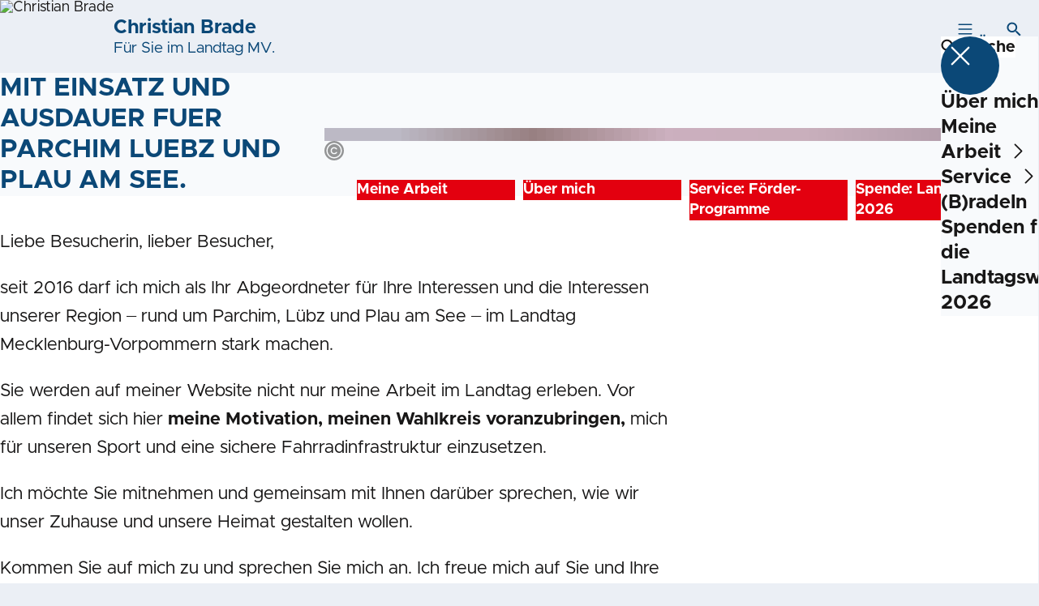

--- FILE ---
content_type: text/html; charset=UTF-8
request_url: https://christianbrade.de/
body_size: 39961
content:
<!DOCTYPE html>
<html class="no-js t-spd-mvp-2023" lang="de">
<head>
  <meta charset="utf-8">
  <meta name="viewport" content="width=device-width, initial-scale=1.0">

  <title>Christian Brade – Für Sie im Landtag MV.</title>

  <script>
    document.documentElement.className = document.documentElement.className.replace(/(\s|^)no-js(\s|$)/, '$1js$2');
  </script>

  <link href="https://christianbrade.de/assets/stylesheets/main.752d0a1414.css" rel="stylesheet">
  <link href="https://christianbrade.de/feed.rss" rel="alternate" type="application/rss+xml" title="RSS-Feed">
  <link href="https://spdlink.de/hvwqjfqnpisz" rel="shortlink" type="text/html">
  <link href="https://christianbrade.de/" rel="canonical">

  <script type="module" src="https://christianbrade.de/assets/javascripts/main.84c069ab84.js" crossorigin></script>

  <meta name="description" content="Liebe Besucherin, lieber Besucher,
  
  seit 2016 darf ich mich als Ihr Abgeordneter für Ihre Interessen und die Interessen unserer Region – rund um Parchim, Lüb...">
  <meta property="og:description" content="Liebe Besucherin, lieber Besucher,
  
  seit 2016 darf ich mich als Ihr Abgeordneter für Ihre Interessen und die Interessen unserer Region – rund um Parchim, Lüb...">
  <meta property="og:image" content="https://christianbrade.de/_/social-media-preview/__home__.jpg">
  <meta property="og:image:height" content="630">
  <meta property="og:image:width" content="1200">
  <meta property="og:locale" content="de">
  <meta property="og:site_name" content="Christian Brade – Für Sie im Landtag MV.">
  <meta property="og:title" content="Christian Brade – Für Sie im Landtag MV.">
  <meta property="og:type" content="website">
  <meta property="og:url" content="https://christianbrade.de/">
  <meta name="robots" content="index, max-snippet:[120], max-image-preview:[large]">
  <meta name="twitter:card" content="summary_large_image">

</head>

<body id="top">
        <a class="skip-link" href="#content">Zum Inhalt springen</a>

    
    
    <div class="site" id="site">
        <div class="site__header" role="banner">
      
<div id="header" class="header header--left header--with-logo">
  <div class="header__inner">
          <h1 class="header__sender">
                  <a class="header__logo" href="https://christianbrade.de/">
            
            <img class="header__logo-img" src="https://christianbrade.de/_/imagePool/2-Mecklenburg-Vorpommern/Logos-und-Symbole/SPD-MV/SPD-MP_CMYK_ROT.png?w=262&amp;h=180&amp;fit=crop&amp;c=1&amp;s=5a1475915f98fb7da106af1d14765153" srcset="https://christianbrade.de/_/imagePool/2-Mecklenburg-Vorpommern/Logos-und-Symbole/SPD-MV/SPD-MP_CMYK_ROT.png?w=0&amp;h=360&amp;fit=crop&amp;c=1&amp;s=0d62c1b9235942eb18a64f88049b13f6 2x" width="262" height="180" alt="Christian Brade">
          </a>
        
                            
          <div class="header__text">
                          <span class="header__title">Christian Brade</span>
            
                          <span class="header__subtitle">Für Sie im Landtag MV.</span>
                      </div>
              </h1>
    
    <div class="header__actions">
              <div class="header__menu" role="navigation">
          <a id="header-open-menu" class="header__button" href="https://christianbrade.de/sitemap">
            <svg class="icon icon--menu header__button-icon" viewBox="0 0 200 200" aria-hidden="true"><use xlink:href="/assets/icons/icons.1b8bf5e959.svg#icon-menu"></use>
</svg>
            <span class="header__button-text">Menü</span>
          </a>

          
<div id="header-menu" class="menu" aria-label="Menü" aria-hidden="true" data-menu-trigger-id="header-open-menu">
  
  <div class="menu__backdrop" data-a11y-dialog-hide></div>

  <div class="menu__close">
    <button class="icon-button" type="button" title="Menü schließen" data-a11y-dialog-hide><span class="icon-button__icon">
      <span class="icon-button__icon-icon"><svg class="icon icon--cross" viewBox="0 0 200 200" aria-hidden="true"><use xlink:href="/assets/icons/icons.1b8bf5e959.svg#icon-cross"></use>
</svg></span></span></button>
  </div>

  <div class="menu__menu" role="document">
    <div class="menu__menu-outer">
      <div class="menu__menu-inner">
        <div class="menu__search">
          <button class="icon-button" type="button" data-a11y-dialog-hide data-overlay="header-search"><span class="icon-button__icon">
      <span class="icon-button__icon-icon"><svg class="icon icon--search" viewBox="0 0 200 200" aria-hidden="true"><use xlink:href="/assets/icons/icons.1b8bf5e959.svg#icon-search"></use>
</svg></span>&#65279;</span><span class="icon-button__text u-underline">Suche</span></button>
        </div>

        <ul class="menu__items">
                      <li class="menu__item">
                            
              <a class="icon-button menu__link" href="https://christianbrade.de/meine-geschichte" data-menu-level="1"><span class="icon-button__text u-underline">Über mich</span></a>

                          </li>
                      <li class="menu__item">
                            
              <button class="icon-button menu__link" type="button" aria-haspopup="true" aria-expanded="false" aria-controls="header-menu-submenu-2" data-menu-open-submenu data-menu-level="1"><span class="icon-button__text u-underline">Meine Arbeit</span><span class="icon-button__icon">&#65279;<span class="icon-button__icon-icon"><svg class="icon icon--caret-right" viewBox="0 0 200 200" aria-hidden="true"><use xlink:href="/assets/icons/icons.1b8bf5e959.svg#icon-caret-right"></use>
</svg></span>
    </span></button>

                                  <div class="menu__submenu" id="header-menu-submenu-2" hidden>
      <div class="menu__submenu-meta">
        <button class="icon-button" type="button" data-menu-close-submenu><span class="icon-button__icon">
      <span class="icon-button__icon-icon"><svg class="icon icon--arrow-left" viewBox="0 0 200 200" aria-hidden="true"><use xlink:href="/assets/icons/icons.1b8bf5e959.svg#icon-arrow-left"></use>
</svg></span>&#65279;</span><span class="icon-button__text u-underline">Zurück</span></button>

              </div>

      <ul class="menu__submenu-items" role="list">
                  <li class="menu__submenu-item">
                                                            
            
            <span class="menu__submenu-link menu__submenu-link--mobile">
              <a class="icon-button" href="https://christianbrade.de/2021-bis-2026-meine-arbeit-meine-aufgaben" data-menu-level="2"><span class="icon-button__text u-underline">2021 bis 2026: Meine Arbeit - Meine Aufgaben</span></a>
            </span>

            <span class="menu__submenu-link menu__submenu-link--desktop">
              <a class="link-tile link-tile--internal" href="https://christianbrade.de/2021-bis-2026-meine-arbeit-meine-aufgaben" data-menu-level="2">
  
  <span class="link-tile__text u-underline">2021 bis 2026: Meine Arbeit - Meine Aufgaben</span>
</a>
            </span>

                      </li>
                  <li class="menu__submenu-item">
                                                            
            
            <span class="menu__submenu-link menu__submenu-link--mobile">
              <a class="icon-button" href="https://christianbrade.de/meine-arbeit" data-menu-level="2"><span class="icon-button__text u-underline">2016 bis 2021: Zur letzten Legislaturperiode</span></a>
            </span>

            <span class="menu__submenu-link menu__submenu-link--desktop">
              <a class="link-tile link-tile--internal" href="https://christianbrade.de/meine-arbeit" data-menu-level="2">
  
  <span class="link-tile__text u-underline">2016 bis 2021: Zur letzten Legislaturperiode</span>
</a>
            </span>

                      </li>
                  <li class="menu__submenu-item">
                                                            
            
            <span class="menu__submenu-link menu__submenu-link--mobile">
              <a class="icon-button" href="https://christianbrade.de/meldungen" data-menu-level="2"><span class="icon-button__text u-underline">Meldungen und Neuigkeiten</span></a>
            </span>

            <span class="menu__submenu-link menu__submenu-link--desktop">
              <a class="link-tile link-tile--internal" href="https://christianbrade.de/meldungen" data-menu-level="2">
  
  <span class="link-tile__text u-underline">Meldungen und Neuigkeiten</span>
</a>
            </span>

                      </li>
                  <li class="menu__submenu-item">
                                                            
            
            <span class="menu__submenu-link menu__submenu-link--mobile">
              <a class="icon-button" href="https://christianbrade.de/termine" data-menu-level="2"><span class="icon-button__text u-underline">Termine</span></a>
            </span>

            <span class="menu__submenu-link menu__submenu-link--desktop">
              <a class="link-tile link-tile--internal" href="https://christianbrade.de/termine" data-menu-level="2">
  
  <span class="link-tile__text u-underline">Termine</span>
</a>
            </span>

                      </li>
              </ul>
    </div>
  
                          </li>
                      <li class="menu__item">
                            
              <button class="icon-button menu__link" type="button" aria-haspopup="true" aria-expanded="false" aria-controls="header-menu-submenu-3" data-menu-open-submenu data-menu-level="1"><span class="icon-button__text u-underline">Service</span><span class="icon-button__icon">&#65279;<span class="icon-button__icon-icon"><svg class="icon icon--caret-right" viewBox="0 0 200 200" aria-hidden="true"><use xlink:href="/assets/icons/icons.1b8bf5e959.svg#icon-caret-right"></use>
</svg></span>
    </span></button>

                                  <div class="menu__submenu" id="header-menu-submenu-3" hidden>
      <div class="menu__submenu-meta">
        <button class="icon-button" type="button" data-menu-close-submenu><span class="icon-button__icon">
      <span class="icon-button__icon-icon"><svg class="icon icon--arrow-left" viewBox="0 0 200 200" aria-hidden="true"><use xlink:href="/assets/icons/icons.1b8bf5e959.svg#icon-arrow-left"></use>
</svg></span>&#65279;</span><span class="icon-button__text u-underline">Zurück</span></button>

              </div>

      <ul class="menu__submenu-items" role="list">
                  <li class="menu__submenu-item">
                                                            
            
            <span class="menu__submenu-link menu__submenu-link--mobile">
              <a class="icon-button" href="https://christianbrade.de/kontakt-2" data-menu-level="2"><span class="icon-button__text u-underline">Kontakt</span></a>
            </span>

            <span class="menu__submenu-link menu__submenu-link--desktop">
              <a class="link-tile link-tile--internal" href="https://christianbrade.de/kontakt-2" data-menu-level="2">
  
  <span class="link-tile__text u-underline">Kontakt</span>
</a>
            </span>

                      </li>
                  <li class="menu__submenu-item">
                                                            
            
            <span class="menu__submenu-link menu__submenu-link--mobile">
              <a class="icon-button" href="https://christianbrade.de/foerderprogramme" data-menu-level="2"><span class="icon-button__text u-underline">Förderprogramme</span></a>
            </span>

            <span class="menu__submenu-link menu__submenu-link--desktop">
              <a class="link-tile link-tile--internal" href="https://christianbrade.de/foerderprogramme" data-menu-level="2">
  
  <span class="link-tile__text u-underline">Förderprogramme</span>
</a>
            </span>

                      </li>
                  <li class="menu__submenu-item">
                                                            
            
            <span class="menu__submenu-link menu__submenu-link--mobile">
              <a class="icon-button" href="https://christianbrade.de/kontakt-presse" data-menu-level="2"><span class="icon-button__text u-underline">Presse</span></a>
            </span>

            <span class="menu__submenu-link menu__submenu-link--desktop">
              <a class="link-tile link-tile--internal" href="https://christianbrade.de/kontakt-presse" data-menu-level="2">
  
  <span class="link-tile__text u-underline">Presse</span>
</a>
            </span>

                      </li>
              </ul>
    </div>
  
                          </li>
                      <li class="menu__item">
                            
              <a class="icon-button menu__link" href="https://christianbrade.de/radeln" data-menu-level="1"><span class="icon-button__text u-underline">(B)radeln</span></a>

                          </li>
                      <li class="menu__item">
                            
              <a class="icon-button menu__link" href="https://christianbrade.de/spenden-fuer-die-landtagswahl-2026" data-menu-level="1"><span class="icon-button__text u-underline">Spenden für die Landtagswahl 2026</span></a>

                          </li>
                  </ul>
      </div>
    </div>

      </div>
</div>
        </div>
      
              <div class="header__search" role="search">
          <a class="header__button" data-overlay="header-search" href="https://christianbrade.de/suche">
            <svg class="icon icon--search header__button-icon" viewBox="0 0 200 200" aria-hidden="true"><use xlink:href="/assets/icons/icons.1b8bf5e959.svg#icon-search"></use>
</svg>
            <span class="header__button-text">Suche</span>
          </a>

          

<div id="header-search" class="overlay search-overlay" aria-label="Suche" aria-hidden="true" data-overlay-destroy-after-close="false" data-overlay-redirect-after-close="false">
  <div class="overlay__backdrop" data-a11y-dialog-hide></div>

  <div class="overlay__overlay u-inverted" role="document">
    <div class="overlay__bar">
      
      <button class="icon-button overlay__close" type="button" title="Schließen" data-a11y-dialog-hide disabled><span class="icon-button__icon">
      <span class="icon-button__icon-icon"><svg class="icon icon--cross" viewBox="0 0 200 200" aria-hidden="true"><use xlink:href="/assets/icons/icons.1b8bf5e959.svg#icon-cross"></use>
</svg></span></span></button>
    </div>

    <div class="overlay__content">
                  <div class="search-overlay__form">
      
<form id="header-search-search" class="input-form" action="https://christianbrade.de/suche" method="get" enctype="multipart/form-data" accept-charset="utf-8" data-hx-post="https://christianbrade.de/actions/_spdplus/search/render" data-hx-trigger="keyup changed delay:0.2s throttle:0.4s from:(find input)" data-hx-select=".search-overlay__content" data-hx-target=".search-overlay__content" data-hx-swap="innerHTML" data-hx-indicator="closest .search-overlay" data-hx-vals="{&quot;SPDPLUS_CSRF_TOKEN&quot;:&quot;cX8j1ECLHbL2dSFHMSn-EOb1W1yFIRQaBpw7pxnPhPLyLnY2cggz-j5SQOF00XP7j1hgfwBczEnTgytp02B8cUj3C8NyqOyYiBggUTc6epE=&quot;}">
  
  
  

  
  <div class="input-form__field">
    

<div id="header-search-search-field" class="field">
      <label class="field__label u-hidden-visually" for="header-search-search-field-control">
      <span class="label">Suchbegriff</span>
    </label>
  
  
  
  
      <div class="field__controls field__controls--stacked">
              <div class="field__control">
          <div class="input">
        <input class="input__input input__input--search" id="header-search-search-field-control" name="q" type="search" />

    </div>
        </div>
          </div>
  
  
  </div>
  </div>

  <div class="input-form__button">
    
<button class="button" type="submit" title="Suchen">
      <span class="button__icon">
      <svg class="icon icon--search" viewBox="0 0 200 200" aria-hidden="true"><use xlink:href="/assets/icons/icons.1b8bf5e959.svg#icon-search"></use>
</svg>    </span>
  
  
  </button>
  </div>
</form>
    </div>

    <div class="search-overlay__content">
      
      <div class="loading search-overlay__loading"></div>
    </div>
  
          </div>
  </div>
</div>
        </div>
          </div>
  </div>
</div>
    </div>

        <main id="content" class="site__content">
              <div id="p3813025" lang="de" class="page">
  
      
    <div class="page__stage">
      <section id="p3813025-stage" class="stage stage--has-tiles">
  <div class="stage__inner" role="region" aria-label="Bühne" aria-roledescription="Karussell">
    <div class="stage__track">
      <ul class="stage__slides" aria-live="off" aria-atomic="true" aria-busy="false">
        <li id="p3813025-stage-slide-1" class="stage__slide stage__slide--teaser">
                                      
            <div id="p3813025-stage-slide-1-content" class="teaser-slide" role="group" aria-roledescription="Blatt" aria-label="1 von 1">
  <div class="teaser-slide__content">
          <div class="teaser-slide__headline">
        <h2 class="headline headline--3"><span class="headline__text">Mit Einsatz und Ausdauer Fuer Parchim Luebz und Plau am See.</span></h2>
      </div>
    
      </div>

      <div class="teaser-slide__image">
      <picture class="image" style="background-image: url([data-uri])">
      <source srcset="https://christianbrade.de/_/uploads/christianBradeMdl/Mit-Einsatz-und-Ausdauer.-Fuer-Parchim-Luebz-und-Plau-am-See-2.png?w=1200&amp;h=582&amp;fit=crop-49-34&amp;c=1&amp;s=803fbb1258c2881deb82d7f228104d25 2x, https://christianbrade.de/_/uploads/christianBradeMdl/Mit-Einsatz-und-Ausdauer.-Fuer-Parchim-Luebz-und-Plau-am-See-2.png?w=600&amp;h=291&amp;fit=crop-49-34&amp;c=1&amp;s=567a3994971a751d416e1a00d5724792 1x" media="(min-width: 376px) and (max-width: 600px)">
      <source srcset="https://christianbrade.de/_/uploads/christianBradeMdl/Mit-Einsatz-und-Ausdauer.-Fuer-Parchim-Luebz-und-Plau-am-See-2.png?w=2048&amp;h=992&amp;fit=crop-49-34&amp;c=1&amp;s=5c925592f8a726df03562523a3738013 2x, https://christianbrade.de/_/uploads/christianBradeMdl/Mit-Einsatz-und-Ausdauer.-Fuer-Parchim-Luebz-und-Plau-am-See-2.png?w=1024&amp;h=496&amp;fit=crop-49-34&amp;c=1&amp;s=380ec587ec9164acc81eade945e68ebd 1x" media="(min-width: 601px) and (max-width: 1024px)">
      <source srcset="https://christianbrade.de/_/uploads/christianBradeMdl/Mit-Einsatz-und-Ausdauer.-Fuer-Parchim-Luebz-und-Plau-am-See-2.png?w=2048&amp;h=991&amp;fit=crop-49-34&amp;c=1&amp;s=0a2ac51c256414470fe763d3d61bd608 2x, https://christianbrade.de/_/uploads/christianBradeMdl/Mit-Einsatz-und-Ausdauer.-Fuer-Parchim-Luebz-und-Plau-am-See-2.png?w=1364&amp;h=660&amp;fit=crop-49-34&amp;c=1&amp;s=7e05d00228a7a657bd16bd2bdc7de71f 1x" media="(min-width: 1025px)">
  <img class="image__img" src="https://christianbrade.de/_/uploads/christianBradeMdl/Mit-Einsatz-und-Ausdauer.-Fuer-Parchim-Luebz-und-Plau-am-See-2.png?w=375&amp;h=182&amp;fit=crop-49-34&amp;c=1&amp;s=6944efecc2b6d78d4fae79c9555fff77" srcset="https://christianbrade.de/_/uploads/christianBradeMdl/Mit-Einsatz-und-Ausdauer.-Fuer-Parchim-Luebz-und-Plau-am-See-2.png?w=750&amp;h=364&amp;fit=crop-49-34&amp;c=1&amp;s=b5bbd63943e3441dba402b33d6c81339 2x" width="375" height="182" loading="lazy" role="presentation" />
</picture>

              <div class="teaser-slide__copyright">
          
<div class="copyright">
      <button class="copyright__button" type="button" title="Bildrechte" aria-pressed="false">
      <svg class="icon icon--copyright" viewBox="0 0 200 200" aria-hidden="true"><use xlink:href="/assets/icons/icons.1b8bf5e959.svg#icon-copyright"></use>
</svg>    </button>

    <div class="copyright__tooltip u-tooltip" tabindex="0" role="tooltip" hidden data-floating-placements="left,right">
      <span class="copyright__tooltip-text">Christian Brade</span>
    </div>
  </div>
        </div>
          </div>
  </div>
          </li>
              </ul>
    </div>

          <div class="stage__content">
        
                  <ul class="stage__tiles" role="list">
                          <li class="stage__tile">
                <a class="stage__tile-link" href="https://christianbrade.de/2021-bis-2026-meine-arbeit-meine-aufgaben">Meine Arbeit</a>
              </li>
                          <li class="stage__tile">
                <a class="stage__tile-link" href="https://christianbrade.de/meine-geschichte">Über mich</a>
              </li>
                          <li class="stage__tile">
                <a class="stage__tile-link" href="https://christianbrade.de/foerderprogramme">Service: Förder-Programme</a>
              </li>
                          <li class="stage__tile">
                <a class="stage__tile-link" href="https://christianbrade.de/spenden-fuer-die-landtagswahl-2026">Spende: Landtagswahl 2026</a>
              </li>
                      </ul>
              </div>
      </div>
</section>
    </div>
  
  <div class="page__inner">
    
    <div class="page__readspeaker rs_skip rs_preserve" hidden>
      <div id="readspeaker_button1" class="rsbtn">
        
        <a rel="nofollow" class="rsbtn_play" accesskey="L" title="Um den Text anzuh&ouml;ren, verwenden Sie bitte ReadSpeaker webReader" href="https://app-eu.readspeaker.com/cgi-bin/rsent?customerid=11021&amp;lang=de&amp;readid=p3813025&amp;url=https%3A//christianbrade.de/">
          <span class="rsbtn_left rsimg rspart"><span class="rsbtn_text"><span>Vorlesen</span></span></span>
          <span class="rsbtn_right rsimg rsplay rspart"></span>
        </a>
      </div>
    </div>

    <div class="page__content">
      <div class="page__blocks">
                                      
                    <div id="c8781106" class="page__block" data-block-type="text" data-block-theme="transparent">
                          <p class="paragraph">Liebe Besucherin, lieber Besucher,</p>

<p class="paragraph">seit 2016 darf ich mich als Ihr Abgeordneter für Ihre Interessen und die Interessen unserer Region – rund um Parchim, Lübz und Plau am See – im Landtag Mecklenburg-Vorpommern stark machen. </p>

<p class="paragraph">Sie werden auf meiner Website nicht nur meine Arbeit im Landtag erleben. Vor allem findet sich hier <strong>meine Motivation, meinen Wahlkreis voranzubringen, </strong>mich für unseren Sport und eine sichere Fahrradinfrastruktur einzusetzen.</p>

<p class="paragraph">Ich möchte Sie mitnehmen und gemeinsam mit Ihnen darüber sprechen, wie wir unser Zuhause und unsere Heimat gestalten wollen. </p>

<p class="paragraph">Kommen Sie auf mich zu und sprechen Sie mich an. Ich freue mich auf Sie und Ihre Ideen.</p>

<p class="paragraph">Ihr Christian Brade</p>
                      </div>
                                      
                    <section id="c8781108" class="page__block page__block--full" data-block-type="newsroom" data-block-theme="dark">
                          
    
<div id="c8781108-newsroom-section" class="section" data-theme="dark">
  <div class="section__inner">
          <div class="section__headline">
        <h2 class="headline"><span class="headline__text u-underline">Aktuelles</span></h2>
      </div>
    
    
    <div class="section__content">
              <div class="section__block">
          <div id="teaser-grid-43260-46898" class="teaser-grid teaser-grid--2">
  
  
  <div class="teaser-grid__teasers">
          <div class="teaser-grid__teaser">
        <article class="teaser teaser--image">
  
  <div class="teaser__inner">
          <div class="teaser__image">
        <picture class="image" style="background-image: url([data-uri])">
  <img class="image__img" src="https://christianbrade.de/_/uploads/christianBradeMdl/Teaser-Bilder/Bradies-Jahresrueckblick-1.PNG?w=785&amp;h=440&amp;fit=crop-50-23&amp;c=1&amp;s=eedbbcd9ce4b72ec376563e7043ed405" srcset="https://christianbrade.de/_/uploads/christianBradeMdl/Teaser-Bilder/Bradies-Jahresrueckblick-1.PNG?w=1079&amp;h=605&amp;fit=crop-50-23&amp;c=1&amp;s=e14df9346002f645b4935b0020cf59bc 2x" width="785" height="440" loading="lazy" role="presentation" />
</picture>

                  <div class="teaser__copyright">
            
<div class="copyright">
      <button class="copyright__button" type="button" title="Bildrechte" aria-pressed="false">
      <svg class="icon icon--copyright" viewBox="0 0 200 200" aria-hidden="true"><use xlink:href="/assets/icons/icons.1b8bf5e959.svg#icon-copyright"></use>
</svg>    </button>

    <div class="copyright__tooltip u-tooltip" tabindex="0" role="tooltip" hidden data-floating-placements="left,right">
      <span class="copyright__tooltip-text">Gustav Horn</span>
    </div>
  </div>
          </div>
              </div>
    
    <div class="teaser__content">
              <div class="teaser__meta">
                      <time class="teaser__date" datetime="2026-01-15">15. Januar 2026</time>
          
                  </div>
      
                      
        <a class="teaser__headline u-overlay-link" href="https://christianbrade.de/meldungen/jahresrueckblick-2025-verantwortung-uebernehmen-naehe-leben-zukunft-gestalten">
          <h3 class="headline"><span class="headline__text u-underline">Jahresrückblick 2025: Verantwortung übernehmen. Nähe leben. Zukunft gestalten.</span></h3>
        </a>
      
      
      
          </div>
  </div>
</article>
      </div>
          <div class="teaser-grid__teaser">
        <article class="teaser teaser--image">
  
  <div class="teaser__inner">
          <div class="teaser__image">
        <picture class="image" style="background-image: url([data-uri])">
  <img class="image__img" src="https://christianbrade.de/_/uploads/christianBradeMdl/Teaser-Bilder/IMG_0210.jpeg?w=785&amp;h=440&amp;fit=crop&amp;c=1&amp;s=a186a6dafdd047a3cfa49e79bf8f42ae" srcset="https://christianbrade.de/_/uploads/christianBradeMdl/Teaser-Bilder/IMG_0210.jpeg?w=1570&amp;h=880&amp;fit=crop&amp;c=1&amp;s=71108913e5d2c07b71acc3bfe6938138 2x" width="785" height="440" loading="lazy" role="presentation" />
</picture>

                  <div class="teaser__copyright">
            
<div class="copyright">
      <button class="copyright__button" type="button" title="Bildrechte" aria-pressed="false">
      <svg class="icon icon--copyright" viewBox="0 0 200 200" aria-hidden="true"><use xlink:href="/assets/icons/icons.1b8bf5e959.svg#icon-copyright"></use>
</svg>    </button>

    <div class="copyright__tooltip u-tooltip" tabindex="0" role="tooltip" hidden data-floating-placements="left,right">
      <span class="copyright__tooltip-text">Gustav Horn / Mitarbeiter </span>
    </div>
  </div>
          </div>
              </div>
    
    <div class="teaser__content">
              <div class="teaser__meta">
                      <time class="teaser__date" datetime="2025-07-30">30. Juli 2025</time>
          
                  </div>
      
                      
        <a class="teaser__headline u-overlay-link" href="https://christianbrade.de/meldungen/wiederkandidatur-fuer-den-landtag-2026-gemeinsam-fuer-unsere-region-2">
          <h3 class="headline"><span class="headline__text u-underline">Wiederkandidatur für den Landtag 2026 – Gemeinsam für unsere Region</span></h3>
        </a>
      
      
      
          </div>
  </div>
</article>
      </div>
          <div class="teaser-grid__teaser">
        <article class="teaser teaser--image">
  
  <div class="teaser__inner">
          <div class="teaser__image">
        <picture class="image" style="background-image: url([data-uri])">
  <img class="image__img" src="https://christianbrade.de/_/uploads/christianBradeMdl/Teaser-Bilder/PHOTO-2025-05-15-19-02-20.jpg?w=785&amp;h=440&amp;fit=crop-46-43&amp;c=1&amp;s=d66bfbc59d2d08a915f143162fc28286" srcset="https://christianbrade.de/_/uploads/christianBradeMdl/Teaser-Bilder/PHOTO-2025-05-15-19-02-20.jpg?w=1067&amp;h=598&amp;fit=crop-46-43&amp;c=1&amp;s=76ee2a5cdda8ffeafaf6e8fb86210f56 2x" width="785" height="440" loading="lazy" role="presentation" />
</picture>

                  <div class="teaser__copyright">
            
<div class="copyright">
      <button class="copyright__button" type="button" title="Bildrechte" aria-pressed="false">
      <svg class="icon icon--copyright" viewBox="0 0 200 200" aria-hidden="true"><use xlink:href="/assets/icons/icons.1b8bf5e959.svg#icon-copyright"></use>
</svg>    </button>

    <div class="copyright__tooltip u-tooltip" tabindex="0" role="tooltip" hidden data-floating-placements="left,right">
      <span class="copyright__tooltip-text">SPD-Fraktion MV</span>
    </div>
  </div>
          </div>
              </div>
    
    <div class="teaser__content">
              <div class="teaser__meta">
                      <time class="teaser__date" datetime="2025-05-15">15. Mai 2025</time>
          
                  </div>
      
                      
        <a class="teaser__headline u-overlay-link" href="https://christianbrade.de/meldungen/radverkehr-staerken-mit-augenmass-und-verantwortung">
          <h3 class="headline"><span class="headline__kicker">Aussprache im Landtag MV<span class="u-hidden-visually">: </span></span><span class="headline__text u-underline">Radverkehr stärken – mit Augenmaß und Verantwortung</span></h3>
        </a>
      
      
      
          </div>
  </div>
</article>
      </div>
          <div class="teaser-grid__teaser">
        <article class="teaser teaser--image">
  
  <div class="teaser__inner">
          <div class="teaser__image">
        <picture class="image" style="background-image: url([data-uri])">
  <img class="image__img" src="https://christianbrade.de/_/uploads/christianBradeMdl/Teaser-Bilder/8bff78cf-b870-46de-a6f9-3cc59c5fa342.JPG?w=785&amp;h=440&amp;fit=crop&amp;c=1&amp;s=c3df47bb60d0b5310c2115b981ce27e3" srcset="https://christianbrade.de/_/uploads/christianBradeMdl/Teaser-Bilder/8bff78cf-b870-46de-a6f9-3cc59c5fa342.JPG?w=1570&amp;h=880&amp;fit=crop&amp;c=1&amp;s=8aacdf7787462db0478f07f149134997 2x" width="785" height="440" alt="FFW Passow bei Übergabe 2025" loading="lazy" />
</picture>

                  <div class="teaser__copyright">
            
<div class="copyright">
      <button class="copyright__button" type="button" title="Bildrechte" aria-pressed="false">
      <svg class="icon icon--copyright" viewBox="0 0 200 200" aria-hidden="true"><use xlink:href="/assets/icons/icons.1b8bf5e959.svg#icon-copyright"></use>
</svg>    </button>

    <div class="copyright__tooltip u-tooltip" tabindex="0" role="tooltip" hidden data-floating-placements="left,right">
      <span class="copyright__tooltip-text">Christian Brade</span>
    </div>
  </div>
          </div>
              </div>
    
    <div class="teaser__content">
              <div class="teaser__meta">
                      <time class="teaser__date" datetime="2025-03-01">1. März 2025</time>
          
                  </div>
      
                      
        <a class="teaser__headline u-overlay-link" href="https://christianbrade.de/meldungen/dreifache-unterstuetzung-fuer-ehrenamt-sicherheit-und-kultur">
          <h3 class="headline"><span class="headline__kicker">Aktiv für den Wahlkreis<span class="u-hidden-visually">: </span></span><span class="headline__text u-underline">Dreifache Unterstützung für Ehrenamt, Sicherheit und Kultur</span></h3>
        </a>
      
      
      
          </div>
  </div>
</article>
      </div>
          <div class="teaser-grid__teaser">
        <article class="teaser">
  
  <div class="teaser__inner">
    
    <div class="teaser__content">
              <div class="teaser__meta">
                      <time class="teaser__date" datetime="2025-02-19">19. Februar 2025</time>
          
                  </div>
      
                      
        <a class="teaser__headline u-overlay-link" href="https://christianbrade.de/meldungen/radwege-im-fokus-erfolgreicher-austausch-zur-radwegeplanung">
          <h3 class="headline"><span class="headline__kicker">Im Wahlkreis aktiv<span class="u-hidden-visually">: </span></span><span class="headline__text u-underline">Radwege im Fokus: Erfolgreicher Austausch zur Radwegeplanung</span></h3>
        </a>
      
      
      
          </div>
  </div>
</article>
      </div>
      </div>

  
      <div class="teaser-grid__button">
      
<a class="button button--internal" href="https://christianbrade.de/meldungen">
  
      <span class="button__text u-underline">Alle Meldungen</span>
  
  </a>
    </div>
  </div>
        </div>
      
              <div class="loading section__loading"></div>
          </div>

    
      </div>
</div>

                      </section>
              </div>

      <div class="u-clearfix"></div>

          </div>
  </div>
</div>
    </main>

        <div class="site__footer" role="contentinfo">
      
<div id="footer" class="footer">
  
  <div class="footer__content">
    
          <a class="footer__logo" href="https://christianbrade.de/">
                  
          <img class="footer__logo-img" src="https://christianbrade.de/_/imagePool/2-Mecklenburg-Vorpommern/Logos-und-Symbole/SPD-MV/SPD-MP_CMYK_ROT.png?w=262&amp;h=180&amp;fit=crop&amp;c=1&amp;s=5a1475915f98fb7da106af1d14765153" srcset="https://christianbrade.de/_/imagePool/2-Mecklenburg-Vorpommern/Logos-und-Symbole/SPD-MV/SPD-MP_CMYK_ROT.png?w=0&amp;h=360&amp;fit=crop&amp;c=1&amp;s=0d62c1b9235942eb18a64f88049b13f6 2x" width="262" height="180" alt="" role="presentation">
        
                  <span class="footer__logo-title">Christian Brade</span>
        
                  <span class="footer__logo-subtitle">Für Sie im Landtag MV.</span>
              </a>
    
          <div class="footer__links">
                  <nav class="footer__social-media" aria-label="Social-Media-Konten">
            <div class="footer__social-media-title">Jetzt folgen</div>

            <ul class="footer__social-media-links" role="list">
                              <li class="footer__social-media-link">
                  <a class="icon-button" title="Facebook" href="https://de-de.facebook.com/landtagsabgeordneterchristianbrade/" target="_blank" rel="noopener noreferrer"><span class="icon-button__icon">
      <span class="icon-button__icon-icon"><svg class="icon icon--facebook" viewBox="0 0 200 200" aria-hidden="true"><use xlink:href="/assets/icons/icons.1b8bf5e959.svg#icon-facebook"></use>
</svg></span></span></a>
                </li>
                              <li class="footer__social-media-link">
                  <a class="icon-button" title="Instagram" href="https://www.instagram.com/christianbrade.de/" target="_blank" rel="noopener noreferrer"><span class="icon-button__icon">
      <span class="icon-button__icon-icon"><svg class="icon icon--instagram" viewBox="0 0 200 200" aria-hidden="true"><use xlink:href="/assets/icons/icons.1b8bf5e959.svg#icon-instagram"></use>
</svg></span></span></a>
                </li>
                          </ul>
          </nav>
        
                  <div class="footer__action" role="navigation" aria-label="Aktions-Links">
            <ul class="footer__action-links" role="list">
                              <li class="footer__action-link">
                  <a class="icon-button icon-button--secondary" href="https://christianbrade.de/suche"><span class="icon-button__icon">
      <span class="icon-button__icon-icon"><svg class="icon icon--search" viewBox="0 0 200 200" aria-hidden="true"><use xlink:href="/assets/icons/icons.1b8bf5e959.svg#icon-search"></use>
</svg></span>&#65279;</span><span class="icon-button__text u-underline">Suche</span></a>
                </li>
                              <li class="footer__action-link">
                  <a class="icon-button icon-button--secondary" href="https://christianbrade.de/sitemap"><span class="icon-button__icon">
      <span class="icon-button__icon-icon"><svg class="icon icon--sitemap" viewBox="0 0 200 200" aria-hidden="true"><use xlink:href="/assets/icons/icons.1b8bf5e959.svg#icon-sitemap"></use>
</svg></span>&#65279;</span><span class="icon-button__text u-underline">Sitemap</span></a>
                </li>
                              <li class="footer__action-link">
                  <a class="icon-button icon-button--secondary" href="https://christianbrade.de/kontakt"><span class="icon-button__icon">
      <span class="icon-button__icon-icon"><svg class="icon icon--chat" viewBox="0 0 200 200" aria-hidden="true"><use xlink:href="/assets/icons/icons.1b8bf5e959.svg#icon-chat"></use>
</svg></span>&#65279;</span><span class="icon-button__text u-underline">Kontakt</span></a>
                </li>
                          </ul>
          </div>
              </div>
      </div>

      <div class="footer__meta" role="navigation" aria-label="Service-Links">
      <ul class="footer__meta-links" role="list">
                  <li class="footer__meta-link">
            <a class="link link--internal" href="https://christianbrade.de/kontakt"><span class="link__text u-underline">Kontakt</span></a>
          </li>
                  <li class="footer__meta-link">
            <a class="link link--internal" href="https://christianbrade.de/datenschutz"><span class="link__text u-underline">Datenschutz</span></a>
          </li>
                  <li class="footer__meta-link">
            <a class="link link--internal" href="https://christianbrade.de/impressum"><span class="link__text u-underline">Impressum</span></a>
          </li>
                  <li class="footer__meta-link">
            <a class="link link--internal" href="https://christianbrade.de/sitemap"><span class="link__text u-underline">Sitemap</span></a>
          </li>
              </ul>
    </div>
  </div>
    </div>

        
          </div>

    
    <div id="overlays">
        </div>

    <div id="tooltips"></div>
        <script>
        (function() {
            var u='https://s.spd.plus/';
            var _paq = window._paq = window._paq || [];

            _paq.push(['disableCookies']);
            _paq.push(['HeatmapSessionRecording::disable']);
            _paq.push(['trackPageView']);
            _paq.push(['enableLinkTracking']);
            _paq.push(['disableBrowserFeatureDetection']);
            _paq.push(['setTrackerUrl', u+'matomo.php']);
            _paq.push(['setSiteId', '345']);

            var d=document, g=d.createElement('script'), s=d.getElementsByTagName('script')[0];
            g.async=true;
            g.src=u+'matomo.js';
            s.parentNode.insertBefore(g,s);
        })();
    </script>
</body>
</html>
